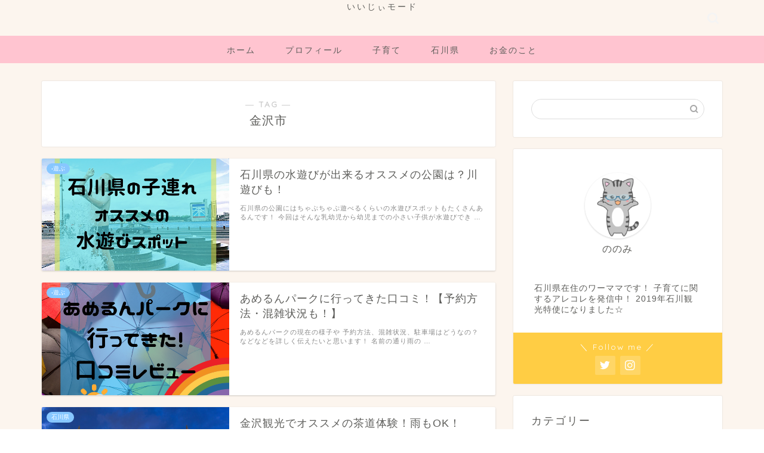

--- FILE ---
content_type: text/html; charset=UTF-8
request_url: https://iijii-mode.com/tag/%E9%87%91%E6%B2%A2%E5%B8%82/
body_size: 15664
content:
<!DOCTYPE html>
<html lang="ja">
<head prefix="og: http://ogp.me/ns# fb: http://ogp.me/ns/fb# article: http://ogp.me/ns/article#">
<meta charset="utf-8">
<meta http-equiv="X-UA-Compatible" content="IE=edge">
<meta name="viewport" content="width=device-width, initial-scale=1">
<!-- ここからOGP -->
<meta property="og:type" content="blog">
<meta property="og:title" content="金沢市タグの記事一覧｜いいじぃモード">
<meta property="og:url" content="https://iijii-mode.com/tag/%e8%83%bd%e7%be%8e%e5%b8%82/">
<meta property="og:image" content="https://iijii-mode.com/wp-content/uploads/2020/06/img_1993-225x300.jpg">
<meta property="og:site_name" content="いいじぃモード">
<meta property="fb:admins" content="">
<meta name="twitter:card" content="summary_large_image">
<meta name="twitter:site" content="@no3shi_mama">
<!-- ここまでOGP --> 

<link rel="canonical" href="https://iijii-mode.com">
<title>【金沢市】タグの記事一覧｜いいじぃモード</title>
<link rel='dns-prefetch' href='//ajax.googleapis.com' />
<link rel='dns-prefetch' href='//cdnjs.cloudflare.com' />
<link rel='dns-prefetch' href='//use.fontawesome.com' />
<link rel='dns-prefetch' href='//s.w.org' />
<link rel="alternate" type="application/rss+xml" title="いいじぃモード &raquo; フィード" href="https://iijii-mode.com/feed/" />
<link rel="alternate" type="application/rss+xml" title="いいじぃモード &raquo; コメントフィード" href="https://iijii-mode.com/comments/feed/" />
<link rel="alternate" type="application/rss+xml" title="いいじぃモード &raquo; 金沢市 タグのフィード" href="https://iijii-mode.com/tag/%e9%87%91%e6%b2%a2%e5%b8%82/feed/" />
		<script type="text/javascript">
			window._wpemojiSettings = {"baseUrl":"https:\/\/s.w.org\/images\/core\/emoji\/11\/72x72\/","ext":".png","svgUrl":"https:\/\/s.w.org\/images\/core\/emoji\/11\/svg\/","svgExt":".svg","source":{"concatemoji":"https:\/\/iijii-mode.com\/wp-includes\/js\/wp-emoji-release.min.js?ver=5.0.22"}};
			!function(e,a,t){var n,r,o,i=a.createElement("canvas"),p=i.getContext&&i.getContext("2d");function s(e,t){var a=String.fromCharCode;p.clearRect(0,0,i.width,i.height),p.fillText(a.apply(this,e),0,0);e=i.toDataURL();return p.clearRect(0,0,i.width,i.height),p.fillText(a.apply(this,t),0,0),e===i.toDataURL()}function c(e){var t=a.createElement("script");t.src=e,t.defer=t.type="text/javascript",a.getElementsByTagName("head")[0].appendChild(t)}for(o=Array("flag","emoji"),t.supports={everything:!0,everythingExceptFlag:!0},r=0;r<o.length;r++)t.supports[o[r]]=function(e){if(!p||!p.fillText)return!1;switch(p.textBaseline="top",p.font="600 32px Arial",e){case"flag":return s([55356,56826,55356,56819],[55356,56826,8203,55356,56819])?!1:!s([55356,57332,56128,56423,56128,56418,56128,56421,56128,56430,56128,56423,56128,56447],[55356,57332,8203,56128,56423,8203,56128,56418,8203,56128,56421,8203,56128,56430,8203,56128,56423,8203,56128,56447]);case"emoji":return!s([55358,56760,9792,65039],[55358,56760,8203,9792,65039])}return!1}(o[r]),t.supports.everything=t.supports.everything&&t.supports[o[r]],"flag"!==o[r]&&(t.supports.everythingExceptFlag=t.supports.everythingExceptFlag&&t.supports[o[r]]);t.supports.everythingExceptFlag=t.supports.everythingExceptFlag&&!t.supports.flag,t.DOMReady=!1,t.readyCallback=function(){t.DOMReady=!0},t.supports.everything||(n=function(){t.readyCallback()},a.addEventListener?(a.addEventListener("DOMContentLoaded",n,!1),e.addEventListener("load",n,!1)):(e.attachEvent("onload",n),a.attachEvent("onreadystatechange",function(){"complete"===a.readyState&&t.readyCallback()})),(n=t.source||{}).concatemoji?c(n.concatemoji):n.wpemoji&&n.twemoji&&(c(n.twemoji),c(n.wpemoji)))}(window,document,window._wpemojiSettings);
		</script>
		<!-- iijii-mode.com is managing ads with Advanced Ads – https://wpadvancedads.com/ --><script>
			advanced_ads_ready=function(){var e,t=[],n="object"==typeof document&&document,d=n&&n.documentElement.doScroll,o="DOMContentLoaded",a=n&&(d?/^loaded|^c/:/^loaded|^i|^c/).test(n.readyState);return!a&&n&&(e=function(){for(n.removeEventListener(o,e),window.removeEventListener("load",e),a=1;e=t.shift();)e()},n.addEventListener(o,e),window.addEventListener("load",e)),function(e){a?setTimeout(e,0):t.push(e)}}();		</script>
		<style type="text/css">
img.wp-smiley,
img.emoji {
	display: inline !important;
	border: none !important;
	box-shadow: none !important;
	height: 1em !important;
	width: 1em !important;
	margin: 0 .07em !important;
	vertical-align: -0.1em !important;
	background: none !important;
	padding: 0 !important;
}
</style>
<link rel='stylesheet' id='wp-block-library-css'  href='https://iijii-mode.com/wp-includes/css/dist/block-library/style.min.css?ver=5.0.22' type='text/css' media='all' />
<link rel='stylesheet' id='contact-form-7-css'  href='https://iijii-mode.com/wp-content/plugins/contact-form-7/includes/css/styles.css?ver=5.1.9' type='text/css' media='all' />
<link rel='stylesheet' id='yyi_rinker_stylesheet-css'  href='https://iijii-mode.com/wp-content/plugins/yyi-rinker/css/style.css?v=1.1.2&#038;ver=5.0.22' type='text/css' media='all' />
<link rel='stylesheet' id='parent-style-css'  href='https://iijii-mode.com/wp-content/themes/jin/style.css?ver=5.0.22' type='text/css' media='all' />
<link rel='stylesheet' id='theme-style-css'  href='https://iijii-mode.com/wp-content/themes/jin-child/style.css?ver=5.0.22' type='text/css' media='all' />
<link rel='stylesheet' id='fontawesome-style-css'  href='https://use.fontawesome.com/releases/v5.6.3/css/all.css?ver=5.0.22' type='text/css' media='all' />
<link rel='stylesheet' id='swiper-style-css'  href='https://cdnjs.cloudflare.com/ajax/libs/Swiper/4.0.7/css/swiper.min.css?ver=5.0.22' type='text/css' media='all' />
<script type='text/javascript' src='https://ajax.googleapis.com/ajax/libs/jquery/1.12.4/jquery.min.js?ver=5.0.22'></script>
<script type='text/javascript' src='https://iijii-mode.com/wp-content/plugins/yyi-rinker/js/event-tracking.js?v=1.1.2'></script>
<link rel='https://api.w.org/' href='https://iijii-mode.com/wp-json/' />
<script type="text/javascript" language="javascript">
    var vc_pid = "886376490";
</script><script type="text/javascript" src="//aml.valuecommerce.com/vcdal.js" async></script><style>
div.yyi-rinker-contents.yyi-rinker-design-tate  div.yyi-rinker-box{
    flex-direction: column;
}

div.yyi-rinker-contents.yyi-rinker-design-slim div.yyi-rinker-box .yyi-rinker-links {
    flex-direction: column;
}

div.yyi-rinker-contents.yyi-rinker-design-slim div.yyi-rinker-info {
    width: 100%;
}

div.yyi-rinker-contents.yyi-rinker-design-slim .yyi-rinker-title {
    text-align: center;
}

div.yyi-rinker-contents.yyi-rinker-design-slim .yyi-rinker-links {
    text-align: center;
}
div.yyi-rinker-contents.yyi-rinker-design-slim .yyi-rinker-image {

    margin: auto;
}

div.yyi-rinker-contents.yyi-rinker-design-slim div.yyi-rinker-info ul.yyi-rinker-links li {
	align-self: stretch;
}
div.yyi-rinker-contents.yyi-rinker-design-slim div.yyi-rinker-box div.yyi-rinker-info {
	padding: 0;
}
div.yyi-rinker-contents.yyi-rinker-design-slim div.yyi-rinker-box {
	flex-direction: column;
	padding: 14px 5px 0;
}

.yyi-rinker-design-slim div.yyi-rinker-box div.yyi-rinker-info {
	text-align: center;
}

.yyi-rinker-design-slim div.price-box span.price {
	display: block;
}

div.yyi-rinker-contents.yyi-rinker-design-slim div.yyi-rinker-info div.yyi-rinker-title a{
	font-size:16px;
}

div.yyi-rinker-contents.yyi-rinker-design-slim ul.yyi-rinker-links li.amazonkindlelink:before,  div.yyi-rinker-contents.yyi-rinker-design-slim ul.yyi-rinker-links li.amazonlink:before,  div.yyi-rinker-contents.yyi-rinker-design-slim ul.yyi-rinker-links li.rakutenlink:before,  div.yyi-rinker-contents.yyi-rinker-design-slim ul.yyi-rinker-links li.yahoolink:before {
	font-size:12px;
}

div.yyi-rinker-contents.yyi-rinker-design-slim ul.yyi-rinker-links li a {
	font-size: 13px;
}
.entry-content ul.yyi-rinker-links li {
	padding: 0;
}

				</style>	<style type="text/css">
		#wrapper {
			background-color: #fcf5ee;
			background-image: url();
					}

		.related-entry-headline-text span:before,
		#comment-title span:before,
		#reply-title span:before {
			background-color: #ffced5;
			border-color: #ffced5 !important;
		}

		#breadcrumb:after,
		#page-top a {
			background-color: #ffc4d0;
		}

		footer {
			background-color: #ffc4d0;
		}

		.footer-inner a,
		#copyright,
		#copyright-center {
			border-color: #ffffff !important;
			color: #ffffff !important;
		}

		#footer-widget-area {
			border-color: #ffffff !important;
		}

		.page-top-footer a {
			color: #ffc4d0 !important;
		}

		#breadcrumb ul li,
		#breadcrumb ul li a {
			color: #ffc4d0 !important;
		}

		body,
		a,
		a:link,
		a:visited,
		.my-profile,
		.widgettitle,
		.tabBtn-mag label {
			color: #5d5d5a;
		}

		a:hover {
			color: #0800ff;
		}

		.widget_nav_menu ul>li>a:before,
		.widget_categories ul>li>a:before,
		.widget_pages ul>li>a:before,
		.widget_recent_entries ul>li>a:before,
		.widget_archive ul>li>a:before,
		.widget_archive form:after,
		.widget_categories form:after,
		.widget_nav_menu ul>li>ul.sub-menu>li>a:before,
		.widget_categories ul>li>.children>li>a:before,
		.widget_pages ul>li>.children>li>a:before,
		.widget_nav_menu ul>li>ul.sub-menu>li>ul.sub-menu li>a:before,
		.widget_categories ul>li>.children>li>.children li>a:before,
		.widget_pages ul>li>.children>li>.children li>a:before {
			color: #ffced5;
		}

		.widget_nav_menu ul .sub-menu .sub-menu li a:before {
			background-color: #5d5d5a !important;
		}
		.d--labeling-act-border{
			border-color: rgba(93,93,90,0.18);
		}
		.c--labeling-act.d--labeling-act-solid{
			background-color: rgba(93,93,90,0.06);
		}
		.a--labeling-act{
			color: rgba(93,93,90,0.6);
		}
		.a--labeling-small-act span{
			background-color: rgba(93,93,90,0.21);
		}


		footer .footer-widget,
		footer .footer-widget a,
		footer .footer-widget ul li,
		.footer-widget.widget_nav_menu ul>li>a:before,
		.footer-widget.widget_categories ul>li>a:before,
		.footer-widget.widget_recent_entries ul>li>a:before,
		.footer-widget.widget_pages ul>li>a:before,
		.footer-widget.widget_archive ul>li>a:before,
		footer .widget_tag_cloud .tagcloud a:before {
			color: #ffffff !important;
			border-color: #ffffff !important;
		}

		footer .footer-widget .widgettitle {
			color: #ffffff !important;
			border-color: #ffcd44 !important;
		}

		footer .widget_nav_menu ul .children .children li a:before,
		footer .widget_categories ul .children .children li a:before,
		footer .widget_nav_menu ul .sub-menu .sub-menu li a:before {
			background-color: #ffffff !important;
		}

		#drawernav a:hover,
		.post-list-title,
		#prev-next p,
		#toc_container .toc_list li a {
			color: #5d5d5a !important;
		}

		#header-box {
			background-color: #fcf5ee;
		}

		@media (min-width: 768px) {

			#header-box .header-box10-bg:before,
			#header-box .header-box11-bg:before {
				border-radius: 2px;
			}
		}

		@media (min-width: 768px) {
			.top-image-meta {
				margin-top: calc(0px - 30px);
			}
		}

		@media (min-width: 1200px) {
			.top-image-meta {
				margin-top: calc(0px);
			}
		}

		.pickup-contents:before {
			background-color: #fcf5ee !important;
		}

		.main-image-text {
			color: #555;
		}

		.main-image-text-sub {
			color: #555;
		}

		@media (min-width: 481px) {
			#site-info {
				padding-top: 2px !important;
				padding-bottom: 2px !important;
			}
		}

		#site-info span a {
			color: #5d5d5a !important;
		}

		#headmenu .headsns .line a svg {
			fill: #f4f4f4 !important;
		}

		#headmenu .headsns a,
		#headmenu {
			color: #f4f4f4 !important;
			border-color: #f4f4f4 !important;
		}

		.profile-follow .line-sns a svg {
			fill: #ffced5 !important;
		}

		.profile-follow .line-sns a:hover svg {
			fill: #ffcd44 !important;
		}

		.profile-follow a {
			color: #ffced5 !important;
			border-color: #ffced5 !important;
		}

		.profile-follow a:hover,
		#headmenu .headsns a:hover {
			color: #ffcd44 !important;
			border-color: #ffcd44 !important;
		}

		.search-box:hover {
			color: #ffcd44 !important;
			border-color: #ffcd44 !important;
		}

		#header #headmenu .headsns .line a:hover svg {
			fill: #ffcd44 !important;
		}

		.cps-icon-bar,
		#navtoggle:checked+.sp-menu-open .cps-icon-bar {
			background-color: #5d5d5a;
		}

		#nav-container {
			background-color: #ffc4d0;
		}

		.menu-box .menu-item svg {
			fill: #5d5d5a;
		}

		#drawernav ul.menu-box>li>a,
		#drawernav2 ul.menu-box>li>a,
		#drawernav3 ul.menu-box>li>a,
		#drawernav4 ul.menu-box>li>a,
		#drawernav5 ul.menu-box>li>a,
		#drawernav ul.menu-box>li.menu-item-has-children:after,
		#drawernav2 ul.menu-box>li.menu-item-has-children:after,
		#drawernav3 ul.menu-box>li.menu-item-has-children:after,
		#drawernav4 ul.menu-box>li.menu-item-has-children:after,
		#drawernav5 ul.menu-box>li.menu-item-has-children:after {
			color: #5d5d5a !important;
		}

		#drawernav ul.menu-box li a,
		#drawernav2 ul.menu-box li a,
		#drawernav3 ul.menu-box li a,
		#drawernav4 ul.menu-box li a,
		#drawernav5 ul.menu-box li a {
			font-size: 14px !important;
		}

		#drawernav3 ul.menu-box>li {
			color: #5d5d5a !important;
		}

		#drawernav4 .menu-box>.menu-item>a:after,
		#drawernav3 .menu-box>.menu-item>a:after,
		#drawernav .menu-box>.menu-item>a:after {
			background-color: #5d5d5a !important;
		}

		#drawernav2 .menu-box>.menu-item:hover,
		#drawernav5 .menu-box>.menu-item:hover {
			border-top-color: #ffced5 !important;
		}

		.cps-info-bar a {
			background-color: #ffda77 !important;
		}

		@media (min-width: 768px) {
			.post-list-mag .post-list-item:not(:nth-child(2n)) {
				margin-right: 2.6%;
			}
		}

		@media (min-width: 768px) {

			#tab-1:checked~.tabBtn-mag li [for="tab-1"]:after,
			#tab-2:checked~.tabBtn-mag li [for="tab-2"]:after,
			#tab-3:checked~.tabBtn-mag li [for="tab-3"]:after,
			#tab-4:checked~.tabBtn-mag li [for="tab-4"]:after {
				border-top-color: #ffced5 !important;
			}

			.tabBtn-mag label {
				border-bottom-color: #ffced5 !important;
			}
		}

		#tab-1:checked~.tabBtn-mag li [for="tab-1"],
		#tab-2:checked~.tabBtn-mag li [for="tab-2"],
		#tab-3:checked~.tabBtn-mag li [for="tab-3"],
		#tab-4:checked~.tabBtn-mag li [for="tab-4"],
		#prev-next a.next:after,
		#prev-next a.prev:after,
		.more-cat-button a:hover span:before {
			background-color: #ffced5 !important;
		}


		.swiper-slide .post-list-cat,
		.post-list-mag .post-list-cat,
		.post-list-mag3col .post-list-cat,
		.post-list-mag-sp1col .post-list-cat,
		.swiper-pagination-bullet-active,
		.pickup-cat,
		.post-list .post-list-cat,
		#breadcrumb .bcHome a:hover span:before,
		.popular-item:nth-child(1) .pop-num,
		.popular-item:nth-child(2) .pop-num,
		.popular-item:nth-child(3) .pop-num {
			background-color: #ffcd44 !important;
		}

		.sidebar-btn a,
		.profile-sns-menu {
			background-color: #ffcd44 !important;
		}

		.sp-sns-menu a,
		.pickup-contents-box a:hover .pickup-title {
			border-color: #ffced5 !important;
			color: #ffced5 !important;
		}

		.pro-line svg {
			fill: #ffced5 !important;
		}

		.cps-post-cat a,
		.meta-cat,
		.popular-cat {
			background-color: #ffcd44 !important;
			border-color: #ffcd44 !important;
		}

		.tagicon,
		.tag-box a,
		#toc_container .toc_list>li,
		#toc_container .toc_title {
			color: #ffced5 !important;
		}

		.widget_tag_cloud a::before {
			color: #5d5d5a !important;
		}

		.tag-box a,
		#toc_container:before {
			border-color: #ffced5 !important;
		}

		.cps-post-cat a:hover {
			color: #0800ff !important;
		}

		.pagination li:not([class*="current"]) a:hover,
		.widget_tag_cloud a:hover {
			background-color: #ffced5 !important;
		}

		.pagination li:not([class*="current"]) a:hover {
			opacity: 0.5 !important;
		}

		.pagination li.current a {
			background-color: #ffced5 !important;
			border-color: #ffced5 !important;
		}

		.nextpage a:hover span {
			color: #ffced5 !important;
			border-color: #ffced5 !important;
		}

		.cta-content:before {
			background-color: #ffffff !important;
		}

		.cta-text,
		.info-title {
			color: #4c4c4c !important;
		}

		#footer-widget-area.footer_style1 .widgettitle {
			border-color: #ffcd44 !important;
		}

		.sidebar_style1 .widgettitle,
		.sidebar_style5 .widgettitle {
			border-color: #ffced5 !important;
		}

		.sidebar_style2 .widgettitle,
		.sidebar_style4 .widgettitle,
		.sidebar_style6 .widgettitle,
		#home-bottom-widget .widgettitle,
		#home-top-widget .widgettitle,
		#post-bottom-widget .widgettitle,
		#post-top-widget .widgettitle {
			background-color: #ffced5 !important;
		}

		#home-bottom-widget .widget_search .search-box input[type="submit"],
		#home-top-widget .widget_search .search-box input[type="submit"],
		#post-bottom-widget .widget_search .search-box input[type="submit"],
		#post-top-widget .widget_search .search-box input[type="submit"] {
			background-color: #ffcd44 !important;
		}

		.tn-logo-size {
			font-size: 100% !important;
		}

		@media (min-width: 481px) {
			.tn-logo-size img {
				width: calc(100%*0.5) !important;
			}
		}

		@media (min-width: 768px) {
			.tn-logo-size img {
				width: calc(100%*2.2) !important;
			}
		}

		@media (min-width: 1200px) {
			.tn-logo-size img {
				width: 100% !important;
			}
		}

		.sp-logo-size {
			font-size: % !important;
		}

		.sp-logo-size img {
			width: % !important;
		}

		.cps-post-main ul>li:before,
		.cps-post-main ol>li:before {
			background-color: #ffcd44 !important;
		}

		.profile-card .profile-title {
			background-color: #ffced5 !important;
		}

		.profile-card {
			border-color: #ffced5 !important;
		}

		.cps-post-main a {
			color: #008db7;
		}

		.cps-post-main .marker {
			background: -webkit-linear-gradient(transparent 60%, #ffa5f1 0%);
			background: linear-gradient(transparent 60%, #ffa5f1 0%);
		}

		.cps-post-main .marker2 {
			background: -webkit-linear-gradient(transparent 60%, #b3eaf2 0%);
			background: linear-gradient(transparent 60%, #b3eaf2 0%);
		}

		.cps-post-main .jic-sc {
			color: #e9546b;
		}


		.simple-box1 {
			border-color: #ef9b9b !important;
		}

		.simple-box2 {
			border-color: #f2bf7d !important;
		}

		.simple-box3 {
			border-color: #b5e28a !important;
		}

		.simple-box4 {
			border-color: #7badd8 !important;
		}

		.simple-box4:before {
			background-color: #7badd8;
		}

		.simple-box5 {
			border-color: #e896c7 !important;
		}

		.simple-box5:before {
			background-color: #e896c7;
		}

		.simple-box6 {
			background-color: #fffdef !important;
		}

		.simple-box7 {
			border-color: #def1f9 !important;
		}

		.simple-box7:before {
			background-color: #def1f9 !important;
		}

		.simple-box8 {
			border-color: #96ddc1 !important;
		}

		.simple-box8:before {
			background-color: #96ddc1 !important;
		}

		.simple-box9:before {
			background-color: #e1c0e8 !important;
		}

		.simple-box9:after {
			border-color: #e1c0e8 #e1c0e8 #fff #fff !important;
		}

		.kaisetsu-box1:before,
		.kaisetsu-box1-title {
			background-color: #ffb49e !important;
		}

		.kaisetsu-box2 {
			border-color: #89c2f4 !important;
		}

		.kaisetsu-box2-title {
			background-color: #89c2f4 !important;
		}

		.kaisetsu-box4 {
			border-color: #ea91a9 !important;
		}

		.kaisetsu-box4-title {
			background-color: #ea91a9 !important;
		}

		.kaisetsu-box5:before {
			background-color: #57b3ba !important;
		}

		.kaisetsu-box5-title {
			background-color: #57b3ba !important;
		}

		.concept-box1 {
			border-color: #85db8f !important;
		}

		.concept-box1:after {
			background-color: #85db8f !important;
		}

		.concept-box1:before {
			content: "ポイント" !important;
			color: #85db8f !important;
		}

		.concept-box2 {
			border-color: #f7cf6a !important;
		}

		.concept-box2:after {
			background-color: #f7cf6a !important;
		}

		.concept-box2:before {
			content: "注意点" !important;
			color: #f7cf6a !important;
		}

		.concept-box3 {
			border-color: #f993ff !important;
		}

		.concept-box3:after {
			background-color: #f993ff !important;
		}

		.concept-box3:before {
			content: "メリット" !important;
			color: #f993ff !important;
		}

		.concept-box4 {
			border-color: #5a58dd !important;
		}

		.concept-box4:after {
			background-color: #5a58dd !important;
		}

		.concept-box4:before {
			content: "デメリット" !important;
			color: #5a58dd !important;
		}

		.concept-box5 {
			border-color: #e2b25f !important;
		}

		.concept-box5:after {
			background-color: #e2b25f !important;
		}

		.concept-box5:before {
			content: "参考" !important;
			color: #e2b25f !important;
		}

		.concept-box6 {
			border-color: #8eaced !important;
		}

		.concept-box6:after {
			background-color: #8eaced !important;
		}

		.concept-box6:before {
			content: "メモ" !important;
			color: #8eaced !important;
		}

		.innerlink-box1,
		.blog-card {
			border-color: #f9a9f8 !important;
		}

		.innerlink-box1-title {
			background-color: #f9a9f8 !important;
			border-color: #f9a9f8 !important;
		}

		.innerlink-box1:before,
		.blog-card-hl-box {
			background-color: #f9a9f8 !important;
		}

		.jin-ac-box01-title::after {
			color: #ffced5;
		}

		.color-button01 a,
		.color-button01 a:hover,
		.color-button01:before {
			background-color: #e2a1a3 !important;
		}

		.top-image-btn-color a,
		.top-image-btn-color a:hover,
		.top-image-btn-color:before {
			background-color: #ffd972 !important;
		}

		.color-button02 a,
		.color-button02 a:hover,
		.color-button02:before {
			background-color: #736266 !important;
		}

		.color-button01-big a,
		.color-button01-big a:hover,
		.color-button01-big:before {
			background-color: #44d7f4 !important;
		}

		.color-button01-big a,
		.color-button01-big:before {
			border-radius: 50px !important;
		}

		.color-button01-big a {
			padding-top: 20px !important;
			padding-bottom: 20px !important;
		}

		.color-button02-big a,
		.color-button02-big a:hover,
		.color-button02-big:before {
			background-color: #fcb962 !important;
		}

		.color-button02-big a,
		.color-button02-big:before {
			border-radius: 50px !important;
		}

		.color-button02-big a {
			padding-top: 20px !important;
			padding-bottom: 20px !important;
		}

		.color-button01-big {
			width: 75% !important;
		}

		.color-button02-big {
			width: 75% !important;
		}

		.top-image-btn-color a:hover,
		.color-button01 a:hover,
		.color-button02 a:hover,
		.color-button01-big a:hover,
		.color-button02-big a:hover {
			opacity: 1;
		}

		.h2-style01 h2,
		.h2-style02 h2:before,
		.h2-style03 h2,
		.h2-style04 h2:before,
		.h2-style05 h2,
		.h2-style07 h2:before,
		.h2-style07 h2:after,
		.h3-style03 h3:before,
		.h3-style02 h3:before,
		.h3-style05 h3:before,
		.h3-style07 h3:before,
		.h2-style08 h2:after,
		.h2-style10 h2:before,
		.h2-style10 h2:after,
		.h3-style02 h3:after,
		.h4-style02 h4:before {
			background-color: #ffced5 !important;
		}

		.h3-style01 h3,
		.h3-style04 h3,
		.h3-style05 h3,
		.h3-style06 h3,
		.h4-style01 h4,
		.h2-style02 h2,
		.h2-style08 h2,
		.h2-style08 h2:before,
		.h2-style09 h2,
		.h4-style03 h4 {
			border-color: #ffced5 !important;
		}

		.h2-style05 h2:before {
			border-top-color: #ffced5 !important;
		}

		.h2-style06 h2:before,
		.sidebar_style3 .widgettitle:after {
			background-image: linear-gradient(-45deg,
					transparent 25%,
					#ffced5 25%,
					#ffced5 50%,
					transparent 50%,
					transparent 75%,
					#ffced5 75%,
					#ffced5);
		}

		.jin-h2-icons.h2-style02 h2 .jic:before,
		.jin-h2-icons.h2-style04 h2 .jic:before,
		.jin-h2-icons.h2-style06 h2 .jic:before,
		.jin-h2-icons.h2-style07 h2 .jic:before,
		.jin-h2-icons.h2-style08 h2 .jic:before,
		.jin-h2-icons.h2-style09 h2 .jic:before,
		.jin-h2-icons.h2-style10 h2 .jic:before,
		.jin-h3-icons.h3-style01 h3 .jic:before,
		.jin-h3-icons.h3-style02 h3 .jic:before,
		.jin-h3-icons.h3-style03 h3 .jic:before,
		.jin-h3-icons.h3-style04 h3 .jic:before,
		.jin-h3-icons.h3-style05 h3 .jic:before,
		.jin-h3-icons.h3-style06 h3 .jic:before,
		.jin-h3-icons.h3-style07 h3 .jic:before,
		.jin-h4-icons.h4-style01 h4 .jic:before,
		.jin-h4-icons.h4-style02 h4 .jic:before,
		.jin-h4-icons.h4-style03 h4 .jic:before,
		.jin-h4-icons.h4-style04 h4 .jic:before {
			color: #ffced5;
		}

		@media all and (-ms-high-contrast:none) {

			*::-ms-backdrop,
			.color-button01:before,
			.color-button02:before,
			.color-button01-big:before,
			.color-button02-big:before {
				background-color: #595857 !important;
			}
		}

		.jin-lp-h2 h2,
		.jin-lp-h2 h2 {
			background-color: transparent !important;
			border-color: transparent !important;
			color: #5d5d5a !important;
		}

		.jincolumn-h3style2 {
			border-color: #ffced5 !important;
		}

		.jinlph2-style1 h2:first-letter {
			color: #ffced5 !important;
		}

		.jinlph2-style2 h2,
		.jinlph2-style3 h2 {
			border-color: #ffced5 !important;
		}

		.jin-photo-title .jin-fusen1-down,
		.jin-photo-title .jin-fusen1-even,
		.jin-photo-title .jin-fusen1-up {
			border-left-color: #ffced5;
		}

		.jin-photo-title .jin-fusen2,
		.jin-photo-title .jin-fusen3 {
			background-color: #ffced5;
		}

		.jin-photo-title .jin-fusen2:before,
		.jin-photo-title .jin-fusen3:before {
			border-top-color: #ffced5;
		}

		.has-huge-font-size {
			font-size: 42px !important;
		}

		.has-large-font-size {
			font-size: 36px !important;
		}

		.has-medium-font-size {
			font-size: 20px !important;
		}

		.has-normal-font-size {
			font-size: 16px !important;
		}

		.has-small-font-size {
			font-size: 13px !important;
		}
	</style>
<link rel="next" href="https://iijii-mode.com/tag/%E9%87%91%E6%B2%A2%E5%B8%82/page/2/" />
<link rel="icon" href="https://iijii-mode.com/wp-content/uploads/2019/03/cropped-1-32x32.png" sizes="32x32" />
<link rel="icon" href="https://iijii-mode.com/wp-content/uploads/2019/03/cropped-1-192x192.png" sizes="192x192" />
<link rel="apple-touch-icon-precomposed" href="https://iijii-mode.com/wp-content/uploads/2019/03/cropped-1-180x180.png" />
<meta name="msapplication-TileImage" content="https://iijii-mode.com/wp-content/uploads/2019/03/cropped-1-270x270.png" />
		<style type="text/css" id="wp-custom-css">
			/************************************
** ページ内リンク(画像)
************************************/
.page-link-1{
   max-width: 300px;
   width:100%;
}
.page-link-1 img{
   width:100% !important;
}
.page-link-1 a{
   -ms-flex-preferred-size:100%;
   flex-basis:100%;
}
.page-link-2{
   max-width: 550px;
   width:100%;
}
.page-link-2 a{
   -ms-flex-preferred-size:47%;
   flex-basis:47%;
}
.page-link-3 a{
   -ms-flex-preferred-size: calc(100%/3);
   flex-basis:calc(100%/3);
}
.page-link-wrap{
   margin: 2em auto;
}
.page-link-notice {
   color: #2294d6;
   background:#edf8ff;
   font-size:0.8em !important;
   letter-spacing:1px !important;
   width:100%;
   margin:0 auto 1em !important;
   text-align: center;
   font-weight: 500;
   padding: 3px 0 !important;
}
.page-link-notice + .page-link{
   margin-top:0.8em;
}
.page-link{
   display:-webkit-box;
   display:-ms-flexbox;
   display:flex;
   -ms-flex-pack: distribute;
   justify-content:space-around;
}
.page-link br{
   display:none;
}
.page-link a{
   display:block;
   line-height:1.1;
   color: #555;
   text-decoration:none;
   padding:0 10px;
}
.page-link .page-link-text{
   line-height: 1.5;
   letter-spacing: 1px;
   display:block;
   font-size: 0.9em;
   word-break: break-all;
   margin-top:3px;
}
.page-link .page-link-text:before{
   font-family: 'jin-icons';
   content: "\e902";
   font-weight: 600;
   margin-right:3px;
}
.page-link img{
   box-shadow: 0 2px 3px rgba(0, 0, 0, .15);
   -webkit-transition: all 0.3s;
   transition: all 0.3s;
   object-fit:cover; /* トリミング不必要の場合削除 */
   width:100%; /* トリミング時の横幅 */
   height:150px !important; /* トリミング時の高さ(不必要な場合削除) */
   margin:0;
}
.page-link img:hover{
    transform: translateY(-3px);
    box-shadow: 0px 3px 18px 3px rgba(0,0,0,.08);
}
/* スマホ */
@media screen and (max-width: 559px) {
	.page-link-wrap{
		max-width:350px;
		width:100%;
	}
	.page-link{
		-ms-flex-wrap: wrap;
		flex-wrap:wrap;
	}
	.page-link img{
		width:100%;
	}
	.page-link a{
		margin-bottom:8px;
		-ms-flex-preferred-size: 100%;
		flex-basis:100%;
	}
}
.nomadBtn1 {
  color: #E07487 !important;
  border: 2px solid #E07487;
  border-radius: 5px;
  padding: .7em 2em;
  display: inline-block;
  text-decoration: none !important;
  margin: 15px 0;
}		</style>
		
<!--カエレバCSS-->
<!--アプリーチCSS-->
<link href="https://iijii-mode.com/wp-content/themes/jin/css/appreach.css" rel="stylesheet" />

<!-- Global site tag (gtag.js) - Google Analytics -->
<script async src="https://www.googletagmanager.com/gtag/js?id=UA-132859163-1"></script>
<script>
  window.dataLayer = window.dataLayer || [];
  function gtag(){dataLayer.push(arguments);}
  gtag('js', new Date());

  gtag('config', 'UA-132859163-1');
</script>
<meta name="google-site-verification" content="xnwmIODA5KEOoKt5B4dGrvqr4q0ZSTGXh--tRzUIHHw" />

<script async src="//pagead2.googlesyndication.com/pagead/js/adsbygoogle.js"></script>
<script>
  (adsbygoogle = window.adsbygoogle || []).push({
    google_ad_client: "ca-pub-1480410660764092",
    enable_page_level_ads: true
  });
</script>
</head>
<body class="archive tag tag-11 aa-prefix-iijii-" id="nofont-style">
<div id="wrapper">

		
	<div id="scroll-content" class="animate">
	
		<!--ヘッダー-->

								
<div id="header-box" class="tn_on header-box animate">
	<div id="header" class="header-type2 header animate">
		
		<div id="site-info" class="ef">
												<span class="tn-logo-size"><a href='https://iijii-mode.com/' title='いいじぃモード' rel='home'>いいじぃモード</a></span>
									</div>

	
				<div id="headmenu">
			<span class="headsns tn_sns_off">
									<span class="twitter"><a href="https://twitter.com/no3shi_mama"><i class="jic-type jin-ifont-twitter" aria-hidden="true"></i></a></span>
																	<span class="instagram">
					<a href="https://www.instagram.com/no3shi_mama"><i class="jic-type jin-ifont-instagram" aria-hidden="true"></i></a>
					</span>
									
									

			</span>
			<span class="headsearch tn_search_on">
				<form class="search-box" role="search" method="get" id="searchform" action="https://iijii-mode.com/">
	<input type="search" placeholder="" class="text search-text" value="" name="s" id="s">
	<input type="submit" id="searchsubmit" value="&#xe931;">
</form>
			</span>
		</div>
		
	</div>
	
		
</div>

		
	<!--グローバルナビゲーション layout1-->
				<div id="nav-container" class="header-style3-animate animate">
			<div id="drawernav" class="ef">
				<nav class="fixed-content"><ul class="menu-box"><li class="menu-item menu-item-type-custom menu-item-object-custom menu-item-home menu-item-228"><a href="https://iijii-mode.com">ホーム</a></li>
<li class="menu-item menu-item-type-post_type menu-item-object-page menu-item-227"><a href="https://iijii-mode.com/profile/">プロフィール</a></li>
<li class="menu-item menu-item-type-taxonomy menu-item-object-category menu-item-229"><a href="https://iijii-mode.com/category/kosodate/">子育て</a></li>
<li class="menu-item menu-item-type-taxonomy menu-item-object-category menu-item-230"><a href="https://iijii-mode.com/category/isikawaken/">石川県</a></li>
<li class="menu-item menu-item-type-taxonomy menu-item-object-category menu-item-824"><a href="https://iijii-mode.com/category/okane/">お金のこと</a></li>
</ul></nav>			</div>
		</div>
				<!--グローバルナビゲーション layout1-->
		
		<!--ヘッダー-->

		<div class="clearfix"></div>

			
														
		
	<div id="contents">
		
		<!--メインコンテンツ-->
		<main id="main-contents" class="main-contents article_style1 animate" itemscope itemtype="https://schema.org/Blog">
			<section class="cps-post-box hentry">
				<header class="archive-post-header">
											<span class="archive-title-sub ef">― TAG ―</span>
						<h1 class="archive-title entry-title" itemprop="headline">金沢市</h1>
										<div class="cps-post-meta vcard">
						<span class="writer fn" itemprop="author" itemscope itemtype="https://schema.org/Person"><span itemprop="name">no3shi_mama</span></span>
					</div>
				</header>
			</section>

			<section class="entry-content archive-box">
				<div class="toppost-list-box-simple">

	<div class="post-list basicstyle">
				<article class="post-list-item" itemscope itemtype="https://schema.org/BlogPosting">
	<a class="post-list-link" rel="bookmark" href="https://iijii-mode.com/mizuasobi/" itemprop='mainEntityOfPage'>
		<div class="post-list-inner">
			<div class="post-list-thumb" itemprop="image" itemscope itemtype="https://schema.org/ImageObject">
															<img src="https://iijii-mode.com/wp-content/uploads/2019/06/mizuasobi-600x360.png" class="attachment-small_size size-small_size wp-post-image" alt="" width ="314" height ="176" />						<meta itemprop="url" content="https://iijii-mode.com/wp-content/uploads/2019/06/mizuasobi-600x360.png">
						<meta itemprop="width" content="480">
						<meta itemprop="height" content="270">
																	<span class="post-list-cat category-asobu" style="background-color:#87c7ff!important;" itemprop="keywords">-遊ぶ</span>
							</div>
			<div class="post-list-meta vcard">
				<h2 class="post-list-title entry-title" itemprop="headline">石川県の水遊びが出来るオススメの公園は？川遊びも！</h2>
								<span class="writer fn" itemprop="author" itemscope itemtype="https://schema.org/Person"><span itemprop="name">no3shi_mama</span></span>

				<div class="post-list-publisher" itemprop="publisher" itemscope itemtype="https://schema.org/Organization">
					<span itemprop="logo" itemscope itemtype="https://schema.org/ImageObject">
						<span itemprop="url"></span>
					</span>
					<span itemprop="name">いいじぃモード</span>
				</div>
									<span class="post-list-desc" itemprop="description">石川県の公園にはちゃぷちゃぷ遊べるくらいの水遊びスポットもたくさんあるんです！

今回はそんな乳幼児から幼児までの小さい子供が水遊びでき&nbsp;…</span>
							</div>
		</div>
	</a>
</article>				<article class="post-list-item" itemscope itemtype="https://schema.org/BlogPosting">
	<a class="post-list-link" rel="bookmark" href="https://iijii-mode.com/amerun-park/" itemprop='mainEntityOfPage'>
		<div class="post-list-inner">
			<div class="post-list-thumb" itemprop="image" itemscope itemtype="https://schema.org/ImageObject">
															<img src="https://iijii-mode.com/wp-content/uploads/2020/01/amerun-600x360.png" class="attachment-small_size size-small_size wp-post-image" alt="あめるんパーク" width ="314" height ="176" />						<meta itemprop="url" content="https://iijii-mode.com/wp-content/uploads/2020/01/amerun-600x360.png">
						<meta itemprop="width" content="480">
						<meta itemprop="height" content="270">
																	<span class="post-list-cat category-asobu" style="background-color:#87c7ff!important;" itemprop="keywords">-遊ぶ</span>
							</div>
			<div class="post-list-meta vcard">
				<h2 class="post-list-title entry-title" itemprop="headline">あめるんパークに行ってきた口コミ！【予約方法・混雑状況も！】</h2>
								<span class="writer fn" itemprop="author" itemscope itemtype="https://schema.org/Person"><span itemprop="name">no3shi_mama</span></span>

				<div class="post-list-publisher" itemprop="publisher" itemscope itemtype="https://schema.org/Organization">
					<span itemprop="logo" itemscope itemtype="https://schema.org/ImageObject">
						<span itemprop="url"></span>
					</span>
					<span itemprop="name">いいじぃモード</span>
				</div>
									<span class="post-list-desc" itemprop="description">あめるんパークの現在の様子や

予約方法、混雑状況、駐車場はどうなの？

などなどを詳しく伝えたいと思います！

名前の通り雨の&nbsp;…</span>
							</div>
		</div>
	</a>
</article>				<article class="post-list-item" itemscope itemtype="https://schema.org/BlogPosting">
	<a class="post-list-link" rel="bookmark" href="https://iijii-mode.com/kanazawa-otya/" itemprop='mainEntityOfPage'>
		<div class="post-list-inner">
			<div class="post-list-thumb" itemprop="image" itemscope itemtype="https://schema.org/ImageObject">
															<img src="https://iijii-mode.com/wp-content/uploads/2019/10/90_金沢駅・鼓門4-640x360.jpg" class="attachment-small_size size-small_size wp-post-image" alt="" width ="314" height ="176" />						<meta itemprop="url" content="https://iijii-mode.com/wp-content/uploads/2019/10/90_金沢駅・鼓門4-640x360.jpg">
						<meta itemprop="width" content="480">
						<meta itemprop="height" content="270">
																	<span class="post-list-cat category-isikawaken" style="background-color:#87c7ff!important;" itemprop="keywords">石川県</span>
							</div>
			<div class="post-list-meta vcard">
				<h2 class="post-list-title entry-title" itemprop="headline">金沢観光でオススメの茶道体験！雨もOK！</h2>
								<span class="writer fn" itemprop="author" itemscope itemtype="https://schema.org/Person"><span itemprop="name">no3shi_mama</span></span>

				<div class="post-list-publisher" itemprop="publisher" itemscope itemtype="https://schema.org/Organization">
					<span itemprop="logo" itemscope itemtype="https://schema.org/ImageObject">
						<span itemprop="url"></span>
					</span>
					<span itemprop="name">いいじぃモード</span>
				</div>
									<span class="post-list-desc" itemprop="description">金沢観光でおすすめのスポットを

地元民ならではの目線で紹介します！

https://iijii-mode.com/ame-date/
石川県・金沢は茶道が有名
石川&nbsp;…</span>
							</div>
		</div>
	</a>
</article>				<article class="post-list-item" itemscope itemtype="https://schema.org/BlogPosting">
	<a class="post-list-link" rel="bookmark" href="https://iijii-mode.com/ame-date/" itemprop='mainEntityOfPage'>
		<div class="post-list-inner">
			<div class="post-list-thumb" itemprop="image" itemscope itemtype="https://schema.org/ImageObject">
															<img src="https://iijii-mode.com/wp-content/uploads/2019/06/ame-600x360.png" class="attachment-small_size size-small_size wp-post-image" alt="" width ="314" height ="176" />						<meta itemprop="url" content="https://iijii-mode.com/wp-content/uploads/2019/06/ame-600x360.png">
						<meta itemprop="width" content="480">
						<meta itemprop="height" content="270">
																	<span class="post-list-cat category-asobu" style="background-color:#87c7ff!important;" itemprop="keywords">-遊ぶ</span>
							</div>
			<div class="post-list-meta vcard">
				<h2 class="post-list-title entry-title" itemprop="headline">石川県雨の日でも楽しめるデートスポット</h2>
								<span class="writer fn" itemprop="author" itemscope itemtype="https://schema.org/Person"><span itemprop="name">no3shi_mama</span></span>

				<div class="post-list-publisher" itemprop="publisher" itemscope itemtype="https://schema.org/Organization">
					<span itemprop="logo" itemscope itemtype="https://schema.org/ImageObject">
						<span itemprop="url"></span>
					</span>
					<span itemprop="name">いいじぃモード</span>
				</div>
									<span class="post-list-desc" itemprop="description">石川県、梅雨入りしましたね～

そんな、雨の日でも楽しめる石川県のオススメのデートスポット紹介します！



https://iijii-mode.com/ishika&nbsp;…</span>
							</div>
		</div>
	</a>
</article>				<article class="post-list-item" itemscope itemtype="https://schema.org/BlogPosting">
	<a class="post-list-link" rel="bookmark" href="https://iijii-mode.com/ishikawa-tsuri/" itemprop='mainEntityOfPage'>
		<div class="post-list-inner">
			<div class="post-list-thumb" itemprop="image" itemscope itemtype="https://schema.org/ImageObject">
															<img src="https://iijii-mode.com/wp-content/uploads/2019/06/umituri-600x360.png" class="attachment-small_size size-small_size wp-post-image" alt="" width ="314" height ="176" />						<meta itemprop="url" content="https://iijii-mode.com/wp-content/uploads/2019/06/umituri-600x360.png">
						<meta itemprop="width" content="480">
						<meta itemprop="height" content="270">
																	<span class="post-list-cat category-asobu" style="background-color:#87c7ff!important;" itemprop="keywords">-遊ぶ</span>
							</div>
			<div class="post-list-meta vcard">
				<h2 class="post-list-title entry-title" itemprop="headline">【海釣り】石川県の子連れにオススメな釣りスポットはここ！</h2>
								<span class="writer fn" itemprop="author" itemscope itemtype="https://schema.org/Person"><span itemprop="name">no3shi_mama</span></span>

				<div class="post-list-publisher" itemprop="publisher" itemscope itemtype="https://schema.org/Organization">
					<span itemprop="logo" itemscope itemtype="https://schema.org/ImageObject">
						<span itemprop="url"></span>
					</span>
					<span itemprop="name">いいじぃモード</span>
				</div>
									<span class="post-list-desc" itemprop="description">そろそろ釣りの季節です！

釣りは道具をそろえてしまえばお金もかからないし、

釣れればおかずになるし、大好きなんです！


&nbsp;…</span>
							</div>
		</div>
	</a>
</article>				<article class="post-list-item" itemscope itemtype="https://schema.org/BlogPosting">
	<a class="post-list-link" rel="bookmark" href="https://iijii-mode.com/ishikawa-hotaru/" itemprop='mainEntityOfPage'>
		<div class="post-list-inner">
			<div class="post-list-thumb" itemprop="image" itemscope itemtype="https://schema.org/ImageObject">
															<img src="https://iijii-mode.com/wp-content/uploads/2019/06/hotaru-640x360.png" class="attachment-small_size size-small_size wp-post-image" alt="" width ="314" height ="176" />						<meta itemprop="url" content="https://iijii-mode.com/wp-content/uploads/2019/06/hotaru-640x360.png">
						<meta itemprop="width" content="480">
						<meta itemprop="height" content="270">
																	<span class="post-list-cat category-asobu" style="background-color:#87c7ff!important;" itemprop="keywords">-遊ぶ</span>
							</div>
			<div class="post-list-meta vcard">
				<h2 class="post-list-title entry-title" itemprop="headline">石川県の子連れにオススメな蛍鑑賞スポット</h2>
								<span class="writer fn" itemprop="author" itemscope itemtype="https://schema.org/Person"><span itemprop="name">no3shi_mama</span></span>

				<div class="post-list-publisher" itemprop="publisher" itemscope itemtype="https://schema.org/Organization">
					<span itemprop="logo" itemscope itemtype="https://schema.org/ImageObject">
						<span itemprop="url"></span>
					</span>
					<span itemprop="name">いいじぃモード</span>
				</div>
									<span class="post-list-desc" itemprop="description">石川県のホタルがもう舞い始めているとの情報が入りました！

蛍はきれいな水があるところに生息しています。

子連れでも安心して鑑賞、蛍狩りができる場所を紹介します！

&nbsp;…</span>
							</div>
		</div>
	</a>
</article>				<article class="post-list-item" itemscope itemtype="https://schema.org/BlogPosting">
	<a class="post-list-link" rel="bookmark" href="https://iijii-mode.com/ishikawa-pool/" itemprop='mainEntityOfPage'>
		<div class="post-list-inner">
			<div class="post-list-thumb" itemprop="image" itemscope itemtype="https://schema.org/ImageObject">
															<img src="https://iijii-mode.com/wp-content/uploads/2019/05/pool-600x360.png" class="attachment-small_size size-small_size wp-post-image" alt="" width ="314" height ="176" />						<meta itemprop="url" content="https://iijii-mode.com/wp-content/uploads/2019/05/pool-600x360.png">
						<meta itemprop="width" content="480">
						<meta itemprop="height" content="270">
																	<span class="post-list-cat category-asobu" style="background-color:#87c7ff!important;" itemprop="keywords">-遊ぶ</span>
							</div>
			<div class="post-list-meta vcard">
				<h2 class="post-list-title entry-title" itemprop="headline">石川県の子連れにオススメなプールをまとめてみた！</h2>
								<span class="writer fn" itemprop="author" itemscope itemtype="https://schema.org/Person"><span itemprop="name">no3shi_mama</span></span>

				<div class="post-list-publisher" itemprop="publisher" itemscope itemtype="https://schema.org/Organization">
					<span itemprop="logo" itemscope itemtype="https://schema.org/ImageObject">
						<span itemprop="url"></span>
					</span>
					<span itemprop="name">いいじぃモード</span>
				</div>
									<span class="post-list-desc" itemprop="description">もうすぐ夏ですね～！

夏の遊びスポットのプールを調べてみました！


プールについて調べました！

温泉等の施設を一緒に利用&nbsp;…</span>
							</div>
		</div>
	</a>
</article>				<article class="post-list-item" itemscope itemtype="https://schema.org/BlogPosting">
	<a class="post-list-link" rel="bookmark" href="https://iijii-mode.com/cafetamon/" itemprop='mainEntityOfPage'>
		<div class="post-list-inner">
			<div class="post-list-thumb" itemprop="image" itemscope itemtype="https://schema.org/ImageObject">
															<img src="https://iijii-mode.com/wp-content/uploads/2019/04/tamon-7-600x360.png" class="attachment-small_size size-small_size wp-post-image" alt="" width ="314" height ="176" />						<meta itemprop="url" content="https://iijii-mode.com/wp-content/uploads/2019/04/tamon-7-600x360.png">
						<meta itemprop="width" content="480">
						<meta itemprop="height" content="270">
																	<span class="post-list-cat category-isikawaken" style="background-color:#87c7ff!important;" itemprop="keywords">石川県</span>
							</div>
			<div class="post-list-meta vcard">
				<h2 class="post-list-title entry-title" itemprop="headline">【金沢ひがし茶屋街】子連れにオススメCafeたもん</h2>
								<span class="writer fn" itemprop="author" itemscope itemtype="https://schema.org/Person"><span itemprop="name">no3shi_mama</span></span>

				<div class="post-list-publisher" itemprop="publisher" itemscope itemtype="https://schema.org/Organization">
					<span itemprop="logo" itemscope itemtype="https://schema.org/ImageObject">
						<span itemprop="url"></span>
					</span>
					<span itemprop="name">いいじぃモード</span>
				</div>
									<span class="post-list-desc" itemprop="description">ひがし茶屋街にあるCafeたもんというパンケーキ屋さんに行ってきたのでレポートしたいと思います！

前は多聞と漢字だったのですが、たもん&nbsp;…</span>
							</div>
		</div>
	</a>
</article>				<article class="post-list-item" itemscope itemtype="https://schema.org/BlogPosting">
	<a class="post-list-link" rel="bookmark" href="https://iijii-mode.com/hoikuryou-2-3/" itemprop='mainEntityOfPage'>
		<div class="post-list-inner">
			<div class="post-list-thumb" itemprop="image" itemscope itemtype="https://schema.org/ImageObject">
															<img src="https://iijii-mode.com/wp-content/uploads/2019/04/hoikuryou-2-3_-600x360.png" class="attachment-small_size size-small_size wp-post-image" alt="" width ="314" height ="176" />						<meta itemprop="url" content="https://iijii-mode.com/wp-content/uploads/2019/04/hoikuryou-2-3_-600x360.png">
						<meta itemprop="width" content="480">
						<meta itemprop="height" content="270">
																	<span class="post-list-cat category-kosodate" style="background-color:!important;" itemprop="keywords">子育て</span>
							</div>
			<div class="post-list-meta vcard">
				<h2 class="post-list-title entry-title" itemprop="headline">石川県の保育料2人目3人目を調べてみた</h2>
								<span class="writer fn" itemprop="author" itemscope itemtype="https://schema.org/Person"><span itemprop="name">no3shi_mama</span></span>

				<div class="post-list-publisher" itemprop="publisher" itemscope itemtype="https://schema.org/Organization">
					<span itemprop="logo" itemscope itemtype="https://schema.org/ImageObject">
						<span itemprop="url"></span>
					</span>
					<span itemprop="name">いいじぃモード</span>
				</div>
									<span class="post-list-desc" itemprop="description">石川県の保育料、2人目3人目を調べてみました！

市町の保育料にばらつきがあるように、2人目3人目の保育料にもかなりの差がありました！

https://iijii-mod&nbsp;…</span>
							</div>
		</div>
	</a>
</article>				<article class="post-list-item" itemscope itemtype="https://schema.org/BlogPosting">
	<a class="post-list-link" rel="bookmark" href="https://iijii-mode.com/hoikuryou-noto/" itemprop='mainEntityOfPage'>
		<div class="post-list-inner">
			<div class="post-list-thumb" itemprop="image" itemscope itemtype="https://schema.org/ImageObject">
															<img src="https://iijii-mode.com/wp-content/uploads/2019/04/hoikuryou-noto--600x360.png" class="attachment-small_size size-small_size wp-post-image" alt="" width ="314" height ="176" />						<meta itemprop="url" content="https://iijii-mode.com/wp-content/uploads/2019/04/hoikuryou-noto--600x360.png">
						<meta itemprop="width" content="480">
						<meta itemprop="height" content="270">
																	<span class="post-list-cat category-kosodate" style="background-color:!important;" itemprop="keywords">子育て</span>
							</div>
			<div class="post-list-meta vcard">
				<h2 class="post-list-title entry-title" itemprop="headline">石川県の保育料比較・ランキング【能登地方版】</h2>
								<span class="writer fn" itemprop="author" itemscope itemtype="https://schema.org/Person"><span itemprop="name">no3shi_mama</span></span>

				<div class="post-list-publisher" itemprop="publisher" itemscope itemtype="https://schema.org/Organization">
					<span itemprop="logo" itemscope itemtype="https://schema.org/ImageObject">
						<span itemprop="url"></span>
					</span>
					<span itemprop="name">いいじぃモード</span>
				</div>
									<span class="post-list-desc" itemprop="description">石川県の保育料を調べてみました！

前回は加賀地方を比較しています。

https://iijii-mode.com/isikawa-hoikuryou-kaga/

&nbsp;…</span>
							</div>
		</div>
	</a>
</article>		
		<section class="pager-top">
			<ul class="pagination ef" role="menubar" aria-label="Pagination"><li class="current"><a><span>1</span></a></li><li><a href="https://iijii-mode.com/tag/%E9%87%91%E6%B2%A2%E5%B8%82/page/2/" class="inactive" ><span>2</span></a></li></ul>		</section>
	</div>

</div>			</section>
			
											</main>

		<!--サイドバー-->
<div id="sidebar" class="sideber sidebar_style1 animate" role="complementary" itemscope itemtype="https://schema.org/WPSideBar">
		
	<div id="search-2" class="widget widget_search"><form class="search-box" role="search" method="get" id="searchform" action="https://iijii-mode.com/">
	<input type="search" placeholder="" class="text search-text" value="" name="s" id="s">
	<input type="submit" id="searchsubmit" value="&#xe931;">
</form>
</div><div id="widget-profile-6" class="widget widget-profile">		<div class="my-profile">
			<div class="myjob"></div>
			<div class="myname">ののみ</div>
			<div class="my-profile-thumb">		
				<a href="https://iijii-mode.com/profile/"><img src="https://iijii-mode.com/wp-content/uploads/2021/05/img_5156-150x150.png" alt="" width="110" height="110" /></a>
			</div>
			<div class="myintro">石川県在住のワーママです！
子育てに関するアレコレを発信中！
2019年石川観光特使になりました☆</div>
						<div class="profile-sns-menu">
				<div class="profile-sns-menu-title ef">＼ Follow me ／</div>
				<ul>
										<li class="pro-tw"><a href="https://twitter.com/no3shi_mama" target="_blank"><i class="jic-type jin-ifont-twitter"></i></a></li>
																				<li class="pro-insta"><a href="https://www.instagram.com/no3shi_mama" target="_blank"><i class="jic-type jin-ifont-instagram" aria-hidden="true"></i></a></li>
																								</ul>
			</div>
			<style type="text/css">
				.my-profile{
										padding-bottom: 85px;
									}
			</style>
					</div>
		</div><div id="categories-2" class="widget widget_categories"><div class="widgettitle ef">カテゴリー</div>		<ul>
	<li class="cat-item cat-item-91"><a href="https://iijii-mode.com/category/%e3%83%96%e3%83%ad%e3%82%b0/" >ブログ <span class="count">1</span></a>
</li>
	<li class="cat-item cat-item-1"><a href="https://iijii-mode.com/category/kosodate/" >子育て <span class="count">133</span></a>
<ul class='children'>
	<li class="cat-item cat-item-49"><a href="https://iijii-mode.com/category/kosodate/life/" title="子育てに関するアレコレ">-ライフ <span class="count">57</span></a>
</li>
	<li class="cat-item cat-item-51"><a href="https://iijii-mode.com/category/kosodate/goods/" title="子育てグッズのオススメ">-オススメグッズ <span class="count">59</span></a>
</li>
	<li class="cat-item cat-item-52"><a href="https://iijii-mode.com/category/kosodate/travel/" title="子供との旅行について">-旅行 <span class="count">7</span></a>
</li>
</ul>
</li>
	<li class="cat-item cat-item-6"><a href="https://iijii-mode.com/category/isikawaken/" title="石川県のこと">石川県 <span class="count">46</span></a>
<ul class='children'>
	<li class="cat-item cat-item-53"><a href="https://iijii-mode.com/category/isikawaken/asobu/" >-遊ぶ <span class="count">24</span></a>
</li>
	<li class="cat-item cat-item-54"><a href="https://iijii-mode.com/category/isikawaken/taberu-odekake/" >-食べる <span class="count">14</span></a>
</li>
	<li class="cat-item cat-item-55"><a href="https://iijii-mode.com/category/isikawaken/omise/" >-お店情報 <span class="count">11</span></a>
</li>
</ul>
</li>
	<li class="cat-item cat-item-77"><a href="https://iijii-mode.com/category/toyamaken/" title="富山県のこと">富山県 <span class="count">2</span></a>
</li>
	<li class="cat-item cat-item-45"><a href="https://iijii-mode.com/category/okane/" >お金のこと <span class="count">38</span></a>
<ul class='children'>
	<li class="cat-item cat-item-56"><a href="https://iijii-mode.com/category/okane/hurusato/" >-ふるさと納税 <span class="count">9</span></a>
</li>
	<li class="cat-item cat-item-57"><a href="https://iijii-mode.com/category/okane/sisan/" >-資産運用 <span class="count">5</span></a>
</li>
	<li class="cat-item cat-item-58"><a href="https://iijii-mode.com/category/okane/kakei/" >-家計管理 <span class="count">24</span></a>
</li>
</ul>
</li>
	<li class="cat-item cat-item-78"><a href="https://iijii-mode.com/category/bi-fashion/" title="美容やファッション・メイクなど">美容・ファッション <span class="count">9</span></a>
</li>
		</ul>
</div>		<div id="recent-posts-2" class="widget widget_recent_entries">		<div class="widgettitle ef">最近の投稿</div>		<ul>
											<li>
					<a href="https://iijii-mode.com/kyouikusikin-tamekata-b/">教育資金の貯め方どうやってますか？</a>
									</li>
											<li>
					<a href="https://iijii-mode.com/iryouhi-kaiyaku-b/">【節約】我が家が医療保険を解約した理由【貯金】</a>
									</li>
											<li>
					<a href="https://iijii-mode.com/gakushi-b/">我が家の学資保険の選び方</a>
									</li>
											<li>
					<a href="https://iijii-mode.com/keti/">ケチな思考は全てを鈍らせる</a>
									</li>
											<li>
					<a href="https://iijii-mode.com/kokki-nanido/">国旗試験の難易度とか試験会場の雰囲気</a>
									</li>
					</ul>
		</div><div id="archives-2" class="widget widget_archive"><div class="widgettitle ef">アーカイブ</div>		<label class="screen-reader-text" for="archives-dropdown-2">アーカイブ</label>
		<select id="archives-dropdown-2" name="archive-dropdown" onchange='document.location.href=this.options[this.selectedIndex].value;'>
			
			<option value="">月を選択</option>
				<option value='https://iijii-mode.com/2025/02/'> 2025年2月 &nbsp;(3)</option>
	<option value='https://iijii-mode.com/2025/01/'> 2025年1月 &nbsp;(8)</option>
	<option value='https://iijii-mode.com/2024/05/'> 2024年5月 &nbsp;(1)</option>
	<option value='https://iijii-mode.com/2024/01/'> 2024年1月 &nbsp;(2)</option>
	<option value='https://iijii-mode.com/2021/11/'> 2021年11月 &nbsp;(2)</option>
	<option value='https://iijii-mode.com/2021/09/'> 2021年9月 &nbsp;(1)</option>
	<option value='https://iijii-mode.com/2021/04/'> 2021年4月 &nbsp;(2)</option>
	<option value='https://iijii-mode.com/2021/01/'> 2021年1月 &nbsp;(1)</option>
	<option value='https://iijii-mode.com/2020/11/'> 2020年11月 &nbsp;(1)</option>
	<option value='https://iijii-mode.com/2020/10/'> 2020年10月 &nbsp;(4)</option>
	<option value='https://iijii-mode.com/2020/09/'> 2020年9月 &nbsp;(3)</option>
	<option value='https://iijii-mode.com/2020/08/'> 2020年8月 &nbsp;(4)</option>
	<option value='https://iijii-mode.com/2020/07/'> 2020年7月 &nbsp;(2)</option>
	<option value='https://iijii-mode.com/2020/06/'> 2020年6月 &nbsp;(7)</option>
	<option value='https://iijii-mode.com/2020/05/'> 2020年5月 &nbsp;(2)</option>
	<option value='https://iijii-mode.com/2020/04/'> 2020年4月 &nbsp;(4)</option>
	<option value='https://iijii-mode.com/2020/03/'> 2020年3月 &nbsp;(7)</option>
	<option value='https://iijii-mode.com/2020/02/'> 2020年2月 &nbsp;(10)</option>
	<option value='https://iijii-mode.com/2020/01/'> 2020年1月 &nbsp;(9)</option>
	<option value='https://iijii-mode.com/2019/12/'> 2019年12月 &nbsp;(17)</option>
	<option value='https://iijii-mode.com/2019/11/'> 2019年11月 &nbsp;(17)</option>
	<option value='https://iijii-mode.com/2019/10/'> 2019年10月 &nbsp;(12)</option>
	<option value='https://iijii-mode.com/2019/09/'> 2019年9月 &nbsp;(5)</option>
	<option value='https://iijii-mode.com/2019/08/'> 2019年8月 &nbsp;(7)</option>
	<option value='https://iijii-mode.com/2019/07/'> 2019年7月 &nbsp;(5)</option>
	<option value='https://iijii-mode.com/2019/06/'> 2019年6月 &nbsp;(14)</option>
	<option value='https://iijii-mode.com/2019/05/'> 2019年5月 &nbsp;(19)</option>
	<option value='https://iijii-mode.com/2019/04/'> 2019年4月 &nbsp;(20)</option>
	<option value='https://iijii-mode.com/2019/03/'> 2019年3月 &nbsp;(9)</option>
	<option value='https://iijii-mode.com/2019/02/'> 2019年2月 &nbsp;(7)</option>
	<option value='https://iijii-mode.com/2019/01/'> 2019年1月 &nbsp;(5)</option>

		</select>
		</div><div id="tag_cloud-3" class="widget widget_tag_cloud"><div class="widgettitle ef">タグ</div><div class="tagcloud"><a href="https://iijii-mode.com/tag/100%e5%9d%87/" class="tag-cloud-link tag-link-60 tag-link-position-1" style="font-size: 8pt;" aria-label="100均 (1個の項目)">100均</a>
<a href="https://iijii-mode.com/tag/sbi%e3%83%8d%e3%83%83%e3%83%88%e9%8a%80%e8%a1%8c/" class="tag-cloud-link tag-link-25 tag-link-position-2" style="font-size: 9.5089820359281pt;" aria-label="SBIネット銀行 (2個の項目)">SBIネット銀行</a>
<a href="https://iijii-mode.com/tag/%e3%81%8a%e5%87%ba%e3%81%8b%e3%81%91/" class="tag-cloud-link tag-link-37 tag-link-position-3" style="font-size: 18.898203592814pt;" aria-label="お出かけ (39個の項目)">お出かけ</a>
<a href="https://iijii-mode.com/tag/%e3%81%8a%e5%be%97%e6%83%85%e5%a0%b1/" class="tag-cloud-link tag-link-24 tag-link-position-4" style="font-size: 14.203592814371pt;" aria-label="お得情報 (10個の項目)">お得情報</a>
<a href="https://iijii-mode.com/tag/%e3%81%8a%e9%87%91/" class="tag-cloud-link tag-link-46 tag-link-position-5" style="font-size: 18.982035928144pt;" aria-label="お金 (40個の項目)">お金</a>
<a href="https://iijii-mode.com/tag/%e3%81%b5%e3%82%8b%e3%81%95%e3%81%a8%e7%b4%8d%e7%a8%8e/" class="tag-cloud-link tag-link-47 tag-link-position-6" style="font-size: 14.203592814371pt;" aria-label="ふるさと納税 (10個の項目)">ふるさと納税</a>
<a href="https://iijii-mode.com/tag/%e3%82%a2%e3%83%b3%e3%83%91%e3%83%b3%e3%83%9e%e3%83%b3/" class="tag-cloud-link tag-link-48 tag-link-position-7" style="font-size: 10.51497005988pt;" aria-label="アンパンマン (3個の項目)">アンパンマン</a>
<a href="https://iijii-mode.com/tag/%e3%82%af%e3%83%83%e3%82%ad%e3%83%b3%e3%82%b0/" class="tag-cloud-link tag-link-62 tag-link-position-8" style="font-size: 9.5089820359281pt;" aria-label="クッキング (2個の項目)">クッキング</a>
<a href="https://iijii-mode.com/tag/%e3%82%bb%e3%83%aa%e3%82%a2/" class="tag-cloud-link tag-link-59 tag-link-position-9" style="font-size: 8pt;" aria-label="セリア (1個の項目)">セリア</a>
<a href="https://iijii-mode.com/tag/%e3%83%99%e3%83%93%e3%83%bc%e7%94%a8%e5%93%81/" class="tag-cloud-link tag-link-18 tag-link-position-10" style="font-size: 12.023952095808pt;" aria-label="ベビー用品 (5個の項目)">ベビー用品</a>
<a href="https://iijii-mode.com/tag/%e4%bf%9d%e8%82%b2%e6%96%99/" class="tag-cloud-link tag-link-5 tag-link-position-11" style="font-size: 13.02994011976pt;" aria-label="保育料 (7個の項目)">保育料</a>
<a href="https://iijii-mode.com/tag/%e5%85%a5%e5%9c%92%e5%bc%8f/" class="tag-cloud-link tag-link-44 tag-link-position-12" style="font-size: 8pt;" aria-label="入園式 (1個の項目)">入園式</a>
<a href="https://iijii-mode.com/tag/%e5%85%a5%e5%ad%a6%e5%bc%8f/" class="tag-cloud-link tag-link-43 tag-link-position-13" style="font-size: 8pt;" aria-label="入学式 (1個の項目)">入学式</a>
<a href="https://iijii-mode.com/tag/%e5%88%b6%e5%ba%a6/" class="tag-cloud-link tag-link-32 tag-link-position-14" style="font-size: 11.353293413174pt;" aria-label="制度 (4個の項目)">制度</a>
<a href="https://iijii-mode.com/tag/%e5%8a%a0%e8%b3%80%e5%b8%82/" class="tag-cloud-link tag-link-15 tag-link-position-15" style="font-size: 14.203592814371pt;" aria-label="加賀市 (10個の項目)">加賀市</a>
<a href="https://iijii-mode.com/tag/%e5%8b%95%e7%89%a9%e5%9c%92/" class="tag-cloud-link tag-link-23 tag-link-position-16" style="font-size: 8pt;" aria-label="動物園 (1個の項目)">動物園</a>
<a href="https://iijii-mode.com/tag/%e5%8c%97%e9%99%b8%e6%96%b0%e5%b9%b9%e7%b7%9a/" class="tag-cloud-link tag-link-40 tag-link-position-17" style="font-size: 9.5089820359281pt;" aria-label="北陸新幹線 (2個の項目)">北陸新幹線</a>
<a href="https://iijii-mode.com/tag/%e5%8c%bb%e7%99%82%e8%b2%bb/" class="tag-cloud-link tag-link-31 tag-link-position-18" style="font-size: 8pt;" aria-label="医療費 (1個の項目)">医療費</a>
<a href="https://iijii-mode.com/tag/%e5%8d%92%e5%9c%92%e5%bc%8f/" class="tag-cloud-link tag-link-41 tag-link-position-19" style="font-size: 8pt;" aria-label="卒園式 (1個の項目)">卒園式</a>
<a href="https://iijii-mode.com/tag/%e5%8d%92%e6%a5%ad%e5%bc%8f/" class="tag-cloud-link tag-link-42 tag-link-position-20" style="font-size: 8pt;" aria-label="卒業式 (1個の項目)">卒業式</a>
<a href="https://iijii-mode.com/tag/%e5%ad%90%e4%be%9b%e3%81%ae%e3%81%8a%e9%87%91/" class="tag-cloud-link tag-link-22 tag-link-position-21" style="font-size: 16.550898203593pt;" aria-label="子供のお金 (20個の項目)">子供のお金</a>
<a href="https://iijii-mode.com/tag/%e5%ad%90%e8%82%b2%e3%81%a6/" class="tag-cloud-link tag-link-17 tag-link-position-22" style="font-size: 22pt;" aria-label="子育て (92個の項目)">子育て</a>
<a href="https://iijii-mode.com/tag/%e5%ad%90%e8%82%b2%e3%81%a6%e3%82%b0%e3%83%83%e3%82%ba/" class="tag-cloud-link tag-link-35 tag-link-position-23" style="font-size: 19.40119760479pt;" aria-label="子育てグッズ (45個の項目)">子育てグッズ</a>
<a href="https://iijii-mode.com/tag/%e5%ad%90%e9%80%a3%e3%82%8c%e3%83%ac%e3%82%b9%e3%83%88%e3%83%a9%e3%83%b3/" class="tag-cloud-link tag-link-20 tag-link-position-24" style="font-size: 9.5089820359281pt;" aria-label="子連れレストラン (2個の項目)">子連れレストラン</a>
<a href="https://iijii-mode.com/tag/%e5%ad%90%e9%80%a3%e3%82%8c%e6%97%85%e8%a1%8c/" class="tag-cloud-link tag-link-39 tag-link-position-25" style="font-size: 12.610778443114pt;" aria-label="子連れ旅行 (6個の項目)">子連れ旅行</a>
<a href="https://iijii-mode.com/tag/%e5%ad%a6%e8%b3%87%e4%bf%9d%e9%99%ba/" class="tag-cloud-link tag-link-21 tag-link-position-26" style="font-size: 9.5089820359281pt;" aria-label="学資保険 (2個の項目)">学資保険</a>
<a href="https://iijii-mode.com/tag/%e5%ae%b6%e8%a8%88%e7%ae%a1%e7%90%86/" class="tag-cloud-link tag-link-63 tag-link-position-27" style="font-size: 16.88622754491pt;" aria-label="家計管理 (22個の項目)">家計管理</a>
<a href="https://iijii-mode.com/tag/%e5%b0%8f%e6%9d%be%e5%b8%82/" class="tag-cloud-link tag-link-14 tag-link-position-28" style="font-size: 15.125748502994pt;" aria-label="小松市 (13個の項目)">小松市</a>
<a href="https://iijii-mode.com/tag/%e5%b7%9d%e5%8c%97%e7%94%ba/" class="tag-cloud-link tag-link-16 tag-link-position-29" style="font-size: 9.5089820359281pt;" aria-label="川北町 (2個の項目)">川北町</a>
<a href="https://iijii-mode.com/tag/%e6%8a%95%e8%b3%87/" class="tag-cloud-link tag-link-67 tag-link-position-30" style="font-size: 8pt;" aria-label="投資 (1個の項目)">投資</a>
<a href="https://iijii-mode.com/tag/%e6%96%b0%e5%b0%8f%e6%9d%be%e3%82%a4%e3%82%aa%e3%83%b3/" class="tag-cloud-link tag-link-19 tag-link-position-31" style="font-size: 8pt;" aria-label="新小松イオン (1個の項目)">新小松イオン</a>
<a href="https://iijii-mode.com/tag/%e6%a0%aa%e4%b8%bb%e5%84%aa%e5%be%85/" class="tag-cloud-link tag-link-66 tag-link-position-32" style="font-size: 9.5089820359281pt;" aria-label="株主優待 (2個の項目)">株主優待</a>
<a href="https://iijii-mode.com/tag/%e7%8f%a0%e6%b4%b2%e5%b8%82/" class="tag-cloud-link tag-link-33 tag-link-position-33" style="font-size: 8pt;" aria-label="珠洲市 (1個の項目)">珠洲市</a>
<a href="https://iijii-mode.com/tag/%e7%99%bd%e5%b1%b1%e5%b8%82/" class="tag-cloud-link tag-link-12 tag-link-position-34" style="font-size: 15.544910179641pt;" aria-label="白山市 (15個の項目)">白山市</a>
<a href="https://iijii-mode.com/tag/%e7%9f%b3%e5%b7%9d%e7%9c%8c/" class="tag-cloud-link tag-link-10 tag-link-position-35" style="font-size: 19.065868263473pt;" aria-label="石川県 (41個の項目)">石川県</a>
<a href="https://iijii-mode.com/tag/%e7%9f%b3%e5%b7%9d%e7%9c%8c%e3%81%ae%e5%ad%90%e3%81%a9%e3%82%82%e3%81%ae%e3%81%8a%e9%87%91/" class="tag-cloud-link tag-link-68 tag-link-position-36" style="font-size: 11.353293413174pt;" aria-label="石川県の子どものお金 (4個の項目)">石川県の子どものお金</a>
<a href="https://iijii-mode.com/tag/%e8%83%bd%e7%99%bb/" class="tag-cloud-link tag-link-64 tag-link-position-37" style="font-size: 10.51497005988pt;" aria-label="能登 (3個の項目)">能登</a>
<a href="https://iijii-mode.com/tag/%e8%83%bd%e7%99%bb%e7%94%ba/" class="tag-cloud-link tag-link-34 tag-link-position-38" style="font-size: 10.51497005988pt;" aria-label="能登町 (3個の項目)">能登町</a>
<a href="https://iijii-mode.com/tag/%e8%83%bd%e7%be%8e%e5%b8%82/" class="tag-cloud-link tag-link-4 tag-link-position-39" style="font-size: 14.538922155689pt;" aria-label="能美市 (11個の項目)">能美市</a>
<a href="https://iijii-mode.com/tag/%e8%87%aa%e7%84%b6%e7%81%bd%e5%ae%b3/" class="tag-cloud-link tag-link-26 tag-link-position-40" style="font-size: 8pt;" aria-label="自然災害 (1個の項目)">自然災害</a>
<a href="https://iijii-mode.com/tag/%e8%aa%95%e7%94%9f%e6%97%a5/" class="tag-cloud-link tag-link-61 tag-link-position-41" style="font-size: 8pt;" aria-label="誕生日 (1個の項目)">誕生日</a>
<a href="https://iijii-mode.com/tag/%e8%b3%87%e7%94%a3%e9%81%8b%e7%94%a8/" class="tag-cloud-link tag-link-65 tag-link-position-42" style="font-size: 8pt;" aria-label="資産運用 (1個の項目)">資産運用</a>
<a href="https://iijii-mode.com/tag/%e9%87%8e%e3%80%85%e5%b8%82%e5%b8%82/" class="tag-cloud-link tag-link-13 tag-link-position-43" style="font-size: 13.868263473054pt;" aria-label="野々市市 (9個の項目)">野々市市</a>
<a href="https://iijii-mode.com/tag/%e9%87%91%e6%b2%a2%e5%b8%82/" class="tag-cloud-link tag-link-11 tag-link-position-44" style="font-size: 16.215568862275pt;" aria-label="金沢市 (18個の項目)">金沢市</a>
<a href="https://iijii-mode.com/tag/%e9%98%b2%e7%81%bd/" class="tag-cloud-link tag-link-27 tag-link-position-45" style="font-size: 8pt;" aria-label="防災 (1個の項目)">防災</a></div>
</div><div id="text-2" class="widget widget_text">			<div class="textwidget"><p><a href="https://life.blogmura.com/kakei/ranking/in?p_cid=10952665" target="_blank" rel="noopener"><img src="https://b.blogmura.com/life/kakei/88_31.gif" alt="にほんブログ村 その他生活ブログ 家計管理・貯蓄へ" width="88" height="31" border="0" /></a><br />
<a href="https://life.blogmura.com/kakei/ranking/in?p_cid=10952665" target="_blank" rel="noopener">にほんブログ村</a></p>
<p><a href="https://lifestyle.blogmura.com/simplelife/ranking/in?p_cid=10952665" target="_blank" rel="noopener"><img src="https://b.blogmura.com/lifestyle/simplelife/88_31.gif" alt="にほんブログ村 ライフスタイルブログ シンプルライフへ" width="88" height="31" border="0" /></a><br />
<a href="https://lifestyle.blogmura.com/simplelife/ranking/in?p_cid=10952665" target="_blank" rel="noopener">にほんブログ村</a></p>
</div>
		</div>	
			</div>
	</div>
	<div class="clearfix"></div>
	<!--フッター-->
				<!-- breadcrumb -->
<div id="breadcrumb" class="footer_type1">
	<ul itemscope itemtype="https://schema.org/BreadcrumbList">
		
		<div class="page-top-footer"><a class="totop"><i class="jic jin-ifont-arrowtop"></i></a></div>
		
		<li itemprop="itemListElement" itemscope itemtype="https://schema.org/ListItem">
			<a href="https://iijii-mode.com/" itemid="https://iijii-mode.com/" itemscope itemtype="https://schema.org/Thing" itemprop="item">
				<i class="jic jin-ifont-home space-i" aria-hidden="true"></i><span itemprop="name">HOME</span>
			</a>
			<meta itemprop="position" content="1">
		</li>
		
		<li itemprop="itemListElement" itemscope itemtype="https://schema.org/ListItem"><i class="jic jin-ifont-arrow space" aria-hidden="true"></i><span itemprop="name">金沢市</span><meta itemprop="position" content="2"></li>		
			</ul>
</div>
<!--breadcrumb-->				<footer role="contentinfo" itemscope itemtype="https://schema.org/WPFooter">
	
		<!--ここからフッターウィジェット-->
		
				
				
		
		<div class="clearfix"></div>
		
		<!--ここまでフッターウィジェット-->
	
					<div id="footer-box">
				<div class="footer-inner">
					<span id="privacy"><a href="https://iijii-mode.com/privacy">プライバシーポリシー</a></span>
					<span id="law"><a href="https://iijii-mode.com/law">免責事項</a></span>
					<span id="copyright" itemprop="copyrightHolder"><i class="jic jin-ifont-copyright" aria-hidden="true"></i>2019–2026&nbsp;&nbsp;いいじぃモード</span>
				</div>
			</div>
				<div class="clearfix"></div>
	</footer>
	
	
	
		
	</div><!--scroll-content-->

			
</div><!--wrapper-->

<script type='text/javascript'>
/* <![CDATA[ */
var wpcf7 = {"apiSettings":{"root":"https:\/\/iijii-mode.com\/wp-json\/contact-form-7\/v1","namespace":"contact-form-7\/v1"}};
/* ]]> */
</script>
<script type='text/javascript' src='https://iijii-mode.com/wp-content/plugins/contact-form-7/includes/js/scripts.js?ver=5.1.9'></script>
<script type='text/javascript'>
/* <![CDATA[ */
var tocplus = {"visibility_show":"\u8868\u793a","visibility_hide":"\u975e\u8868\u793a","visibility_hide_by_default":"1","width":"Auto"};
/* ]]> */
</script>
<script type='text/javascript' src='https://iijii-mode.com/wp-content/plugins/table-of-contents-plus/front.min.js?ver=2106'></script>
<script type='text/javascript' src='https://iijii-mode.com/wp-content/themes/jin/js/common.js?ver=5.0.22'></script>
<script type='text/javascript' src='https://iijii-mode.com/wp-content/themes/jin/js/jin_h_icons.js?ver=5.0.22'></script>
<script type='text/javascript' src='https://cdnjs.cloudflare.com/ajax/libs/Swiper/4.0.7/js/swiper.min.js?ver=5.0.22'></script>
<script type='text/javascript' src='https://use.fontawesome.com/releases/v5.6.3/js/all.js?ver=5.0.22'></script>
<script type='text/javascript' src='https://iijii-mode.com/wp-includes/js/wp-embed.min.js?ver=5.0.22'></script>

<script>
	var mySwiper = new Swiper ('.swiper-container', {
		// Optional parameters
		loop: true,
		slidesPerView: 5,
		spaceBetween: 15,
		autoplay: {
			delay: 2700,
		},
		// If we need pagination
		pagination: {
			el: '.swiper-pagination',
		},

		// Navigation arrows
		navigation: {
			nextEl: '.swiper-button-next',
			prevEl: '.swiper-button-prev',
		},

		// And if we need scrollbar
		scrollbar: {
			el: '.swiper-scrollbar',
		},
		breakpoints: {
              1024: {
				slidesPerView: 4,
				spaceBetween: 15,
			},
              767: {
				slidesPerView: 2,
				spaceBetween: 10,
				centeredSlides : true,
				autoplay: {
					delay: 4200,
				},
			}
        }
	});
	
	var mySwiper2 = new Swiper ('.swiper-container2', {
	// Optional parameters
		loop: true,
		slidesPerView: 3,
		spaceBetween: 17,
		centeredSlides : true,
		autoplay: {
			delay: 4000,
		},

		// If we need pagination
		pagination: {
			el: '.swiper-pagination',
		},

		// Navigation arrows
		navigation: {
			nextEl: '.swiper-button-next',
			prevEl: '.swiper-button-prev',
		},

		// And if we need scrollbar
		scrollbar: {
			el: '.swiper-scrollbar',
		},

		breakpoints: {
			767: {
				slidesPerView: 2,
				spaceBetween: 10,
				centeredSlides : true,
				autoplay: {
					delay: 4200,
				},
			}
		}
	});

</script>

</body>
</html>
<link href="https://fonts.googleapis.com/css?family=Quicksand" rel="stylesheet">


--- FILE ---
content_type: text/html; charset=utf-8
request_url: https://www.google.com/recaptcha/api2/aframe
body_size: 269
content:
<!DOCTYPE HTML><html><head><meta http-equiv="content-type" content="text/html; charset=UTF-8"></head><body><script nonce="wzEKnNTH2hrWNP06PjNUKA">/** Anti-fraud and anti-abuse applications only. See google.com/recaptcha */ try{var clients={'sodar':'https://pagead2.googlesyndication.com/pagead/sodar?'};window.addEventListener("message",function(a){try{if(a.source===window.parent){var b=JSON.parse(a.data);var c=clients[b['id']];if(c){var d=document.createElement('img');d.src=c+b['params']+'&rc='+(localStorage.getItem("rc::a")?sessionStorage.getItem("rc::b"):"");window.document.body.appendChild(d);sessionStorage.setItem("rc::e",parseInt(sessionStorage.getItem("rc::e")||0)+1);localStorage.setItem("rc::h",'1768751524615');}}}catch(b){}});window.parent.postMessage("_grecaptcha_ready", "*");}catch(b){}</script></body></html>

--- FILE ---
content_type: application/javascript; charset=utf-8;
request_url: https://dalc.valuecommerce.com/app3?p=886376490&_s=https%3A%2F%2Fiijii-mode.com%2Ftag%2F%25E9%2587%2591%25E6%25B2%25A2%25E5%25B8%2582%2F&vf=iVBORw0KGgoAAAANSUhEUgAAAAMAAAADCAYAAABWKLW%2FAAAAMElEQVQYV2NkFGP4nxHOyGA5mY2BUe%2Bz0P811d8YDGR%2BMTBu5Or6H%2FWMgWGuQBkDAOvnDOjM1qVfAAAAAElFTkSuQmCC
body_size: 1443
content:
vc_linkswitch_callback({"t":"696d01a3","r":"aW0BowAK2dgS2m4ICooAHwqKC5Z8cA","ub":"aW0BogAHLvMS2m4ICooCsQqKC%2FCKqA%3D%3D","vcid":"IdKJ_9XwgVdNR91b7fd6TF7_i72XPGyqBk6s9syHSLxJcm114i8CCL1aA0irWp9C8utCiV7lCAU","vcpub":"0.711128","shopping.geocities.jp":{"a":"2695956","m":"2201292","g":"07abba568c"},"jalan.net":{"a":"2513343","m":"2130725","g":"665df7128c"},"shopping.yahoo.co.jp":{"a":"2695956","m":"2201292","g":"07abba568c"},"lohaco.jp":{"a":"2686782","m":"2994932","g":"37317c6c8c"},"jalan.net/dp":{"a":"2656064","m":"3119242","g":"ef1ab395ab","sp":"vos%3Dafjadpvczzzzx00000001"},"approach.yahoo.co.jp":{"a":"2695956","m":"2201292","g":"07abba568c"},"paypaystep.yahoo.co.jp":{"a":"2695956","m":"2201292","g":"07abba568c"},"www.jalan.net/activity":{"a":"2720182","m":"3222781","g":"4efa387f8c"},"tabelog.com":{"a":"2797472","m":"3366797","g":"638da8ed8c"},"www.hotpepper.jp?vos=nhppvccp99002":{"a":"2594692","m":"2262623","g":"a6e3a6a1a3","sp":"vos%3Dnhppvccp99002"},"lohaco.yahoo.co.jp":{"a":"2686782","m":"2994932","g":"37317c6c8c"},"l":4,"wwwtst.hotpepper.jp":{"a":"2594692","m":"2262623","g":"a6e3a6a1a3","sp":"vos%3Dnhppvccp99002"},"paypaymall.yahoo.co.jp":{"a":"2695956","m":"2201292","g":"07abba568c"},"p":886376490,"www.hotpepper.jp":{"a":"2594692","m":"2262623","g":"a6e3a6a1a3","sp":"vos%3Dnhppvccp99002"},"s":3448824,"mini-shopping.yahoo.co.jp":{"a":"2695956","m":"2201292","g":"07abba568c"}})